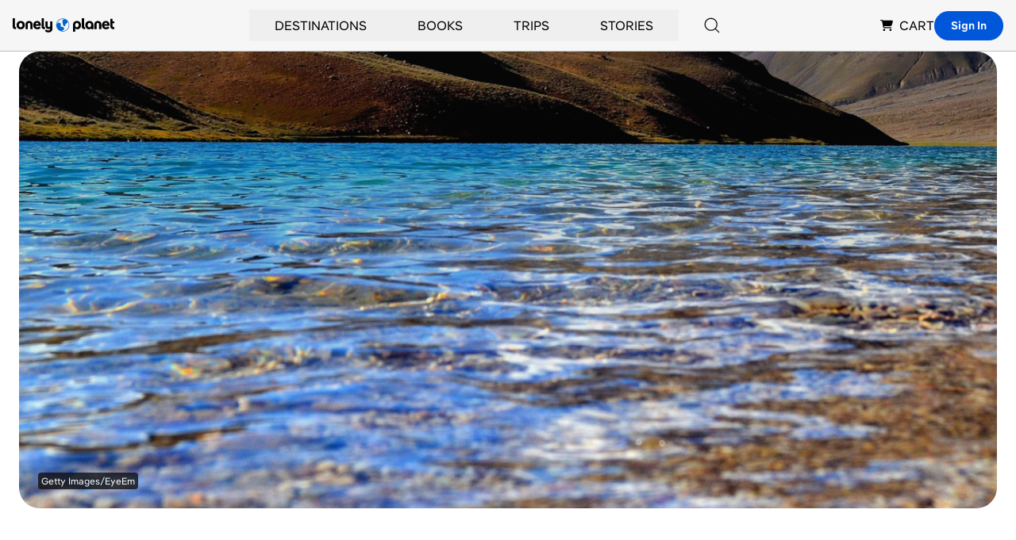

--- FILE ---
content_type: text/html; charset=utf-8
request_url: https://www.google.com/recaptcha/api2/aframe
body_size: 268
content:
<!DOCTYPE HTML><html><head><meta http-equiv="content-type" content="text/html; charset=UTF-8"></head><body><script nonce="9DopFUiHUW8tAX3SMJ7yAQ">/** Anti-fraud and anti-abuse applications only. See google.com/recaptcha */ try{var clients={'sodar':'https://pagead2.googlesyndication.com/pagead/sodar?'};window.addEventListener("message",function(a){try{if(a.source===window.parent){var b=JSON.parse(a.data);var c=clients[b['id']];if(c){var d=document.createElement('img');d.src=c+b['params']+'&rc='+(localStorage.getItem("rc::a")?sessionStorage.getItem("rc::b"):"");window.document.body.appendChild(d);sessionStorage.setItem("rc::e",parseInt(sessionStorage.getItem("rc::e")||0)+1);localStorage.setItem("rc::h",'1769427477488');}}}catch(b){}});window.parent.postMessage("_grecaptcha_ready", "*");}catch(b){}</script></body></html>